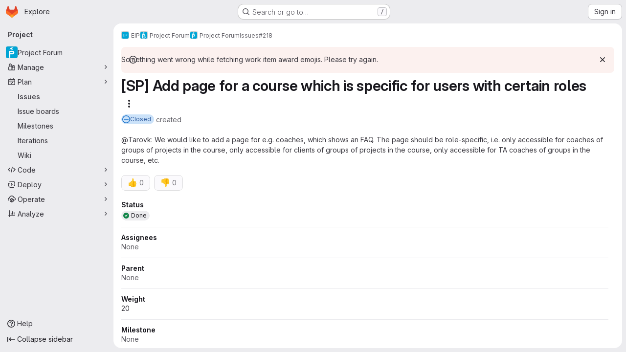

--- FILE ---
content_type: text/javascript; charset=utf-8
request_url: https://gitlab.ewi.tudelft.nl/assets/webpack/127b1b18.9378cfb5.chunk.js
body_size: 1250
content:
(this.webpackJsonp=this.webpackJsonp||[]).push([["127b1b18"],{vV66:function(t,e,a){"use strict";a.r(e);var r=a("7F3p"),s=a("O5NZ"),o=a("CSIT"),i=a("JtyA"),l=a("cVU6"),u=a("FpZ5"),h=a.n(u),n=a("UVeP"),d=a.n(n),p=a("J6Lq"),I=a("ygVz"),c=a("/lV4"),m={HEALTH_STATUS_I18N_HEALTH_STATUS:o.e,HEALTH_STATUS_I18N_SELECT_HEALTH_STATUS:o.h,healthStatusDropdownOptions:o.y,components:{IssueHealthStatus:s.default,WorkItemSidebarDropdownWidget:l.a},mixins:[I.b.mixin()],inject:["hasIssuableHealthStatusFeature"],props:{fullPath:{type:String,required:!0},isWorkItemClosed:{type:Boolean,required:!0},workItemId:{type:String,required:!0},workItemIid:{type:String,required:!0},workItemType:{type:String,required:!0}},data:()=>({updateInProgress:!1}),computed:{tracking(){return{category:i.ib,label:"item_health_status",property:"type_"+this.workItemType}},selectedHealthStatus(){return this.healthStatus||null},healthStatus(){var t;return null===(t=Object(p.q)(this.workItem))||void 0===t?void 0:t.healthStatus},createFlow(){return this.workItemId===Object(p.cb)(this.workItemType)},workItemFullPath(){return this.createFlow?Object(p.bb)(this.fullPath,this.workItemType):this.fullPath},canUpdateMetadata(){var t;return(null===(t=this.workItem)||void 0===t||null===(t=t.userPermissions)||void 0===t?void 0:t.setWorkItemMetadata)&&!this.isWorkItemClosed}},apollo:{workItem:{query:h.a,variables(){return{fullPath:this.workItemFullPath,iid:this.workItemIid}},update(t){var e;return(null===(e=t.workspace)||void 0===e?void 0:e.workItem)||{}},skip(){return!this.workItemIid},error(){this.$emit("error",i.Dc.fetchError)}}},methods:{updateHealthStatus(t){var e=this;if(this.canUpdateMetadata){if(this.track("updated_health_status"),this.updateInProgress=!0,this.createFlow)return this.$emit("updateWidgetDraft",{healthStatus:t}),void(this.updateInProgress=!1);this.$apollo.mutate({mutation:d.a,variables:{input:{id:this.workItemId,healthStatusWidget:{healthStatus:t}}}}).then((function({data:t}){if(t.workItemUpdate.errors.length)throw new Error(t.workItemUpdate.errors.join("\n"))})).catch((function(t){const a=Object(c.j)(i.z,{workItemType:i.O[e.workItemType]});e.$emit("error",a),r.b(t)})).finally((function(){e.updateInProgress=!1}))}}}},S=a("tBpV"),w=Object(S.a)(m,(function(){var t=this,e=t._self._c;return t.hasIssuableHealthStatusFeature?e("div",[e("work-item-sidebar-dropdown-widget",{attrs:{"dropdown-label":t.$options.HEALTH_STATUS_I18N_HEALTH_STATUS,"can-update":t.canUpdateMetadata,"dropdown-name":"health-status","list-items":t.$options.healthStatusDropdownOptions,"item-value":t.selectedHealthStatus,"header-text":t.$options.HEALTH_STATUS_I18N_SELECT_HEALTH_STATUS,"update-in-progress":t.updateInProgress,"reset-button-label":t.__("Clear"),searchable:!1,"data-testid":"work-item-health-status"},on:{updateValue:t.updateHealthStatus},scopedSlots:t._u([{key:"readonly",fn:function(){return[t.selectedHealthStatus?e("issue-health-status",{attrs:{"data-testid":"work-item-health-status-value","display-as-text":"","disable-tooltip":"","health-status":t.selectedHealthStatus}}):t._e()]},proxy:!0}],null,!1,958266167)})],1):t._e()}),[],!1,null,null,null);e.default=w.exports}}]);
//# sourceMappingURL=127b1b18.9378cfb5.chunk.js.map